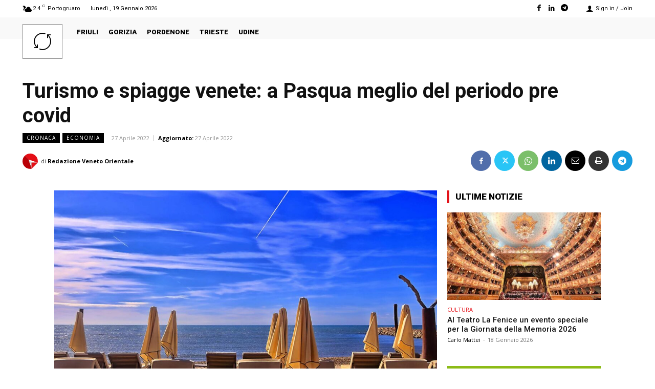

--- FILE ---
content_type: application/javascript; charset=utf-8
request_url: https://fundingchoicesmessages.google.com/f/AGSKWxXteC_eMIfJJ2UnlFRNuRAPCzXX-FQZ1F3nJFE57ajLIhCGRm_7DdLqHRq21DpkJNB5GDmCmvFUtCSIjrioWlty-rzH8yO1SrGJP7dhvoNCKKQgc4sKs_l0Au1fiooNWngGjsQBIEn4gdU9izyVylkxTZ4AQn9iS_RheGD8HzKuk1haVUQf9sQI1cvP/_/interstital-redirector.-ad1._728by90_/advertrail./adspromo.
body_size: -1291
content:
window['326dd58e-76e9-4a7c-b0eb-d7945ee5f77c'] = true;